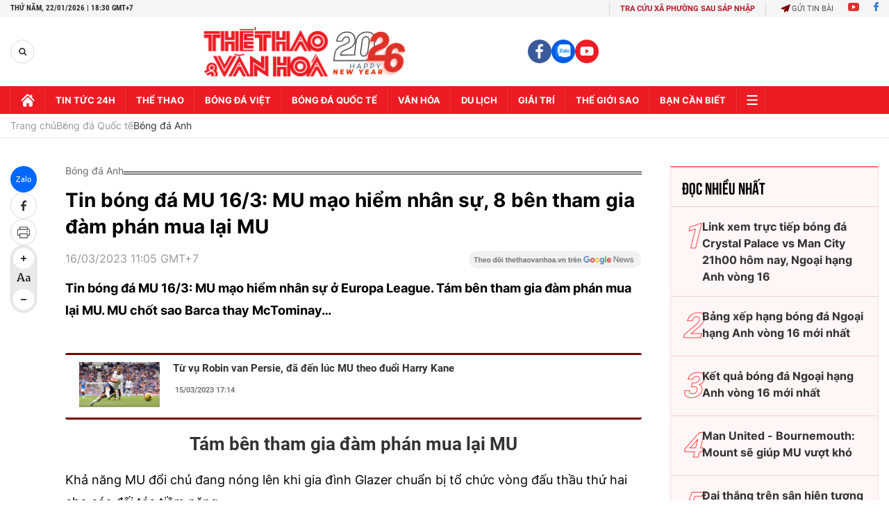

--- FILE ---
content_type: text/html; charset=utf-8
request_url: https://thethaovanhoa.vn/ajax/zone-news/149-1.htm
body_size: 6010
content:

        <div class="box-category-item" data-newsid="20260122161726935" data-target="False">
            <a class="box-category-link-with-avatar img-resize"
                data-type="0"
                data-newstype="0"
                 
                href="/hlv-rosenior-coi-mot-cau-thu-chelsea-dang-xuat-sac-nhat-the-gioi-o-vi-tri-cua-minh-20260122161726935.htm" title="HLV Rosenior coi m&#7897;t c&#7847;u th&#7911; Chelsea đang &#39;xu&#7845;t s&#7855;c nh&#7845;t th&#7871; gi&#7899;i&#39; &#7903; v&#7883; trí c&#7911;a mình">
                <img data-type="avatar"  loading="lazy" src="https://thethaovanhoa.mediacdn.vn/zoom/400_226/372676912336973824/2026/1/22/slide2-17690730059351138227584.jpg" alt="HLV Rosenior coi m&#7897;t c&#7847;u th&#7911; Chelsea đang &#39;xu&#7845;t s&#7855;c nh&#7845;t th&#7871; gi&#7899;i&#39; &#7903; v&#7883; trí c&#7911;a mình" class="box-category-avatar">
            </a>
            <div class="box-category-content">
                <h3 class="box-category-title-text" data-comment="20260122161726935">
                    
                    <a class="box-category-link-title" data-objecttype=""
                        data-type="0"
                        data-linktype="newsdetail"
                        data-newstype="0"
                        data-id="20260122161726935"
                        href="/hlv-rosenior-coi-mot-cau-thu-chelsea-dang-xuat-sac-nhat-the-gioi-o-vi-tri-cua-minh-20260122161726935.htm"
                        
                        title="HLV Rosenior coi m&#7897;t c&#7847;u th&#7911; Chelsea đang &#39;xu&#7845;t s&#7855;c nh&#7845;t th&#7871; gi&#7899;i&#39; &#7903; v&#7883; trí c&#7911;a mình">HLV Rosenior coi một cầu thủ Chelsea đang 'xuất sắc nhất thế giới' ở vị trí của mình</a>
                    
                    
                </h3>
                <a class="box-category-category"   href="/bong-da-quoc-te.htm" title="Bóng đá Quốc tế">Bóng đá Quốc tế</a>
                <span class="box-category-time need-get-timeago" title="1/22/2026 4:24:00 PM"></span>
                
                <p data-type="sapo" class="box-category-sapo need-trimline" rel="3">Sau chiến thắng tối thiểu 1-0 trước Pafos tại Champions League, HLV Liam Rosenior đã có những phát biểu gây chú ý khi dành lời khen cho một cầu thủ Chelsea, thậm chí ông khẳng định đây là người xuất sắc nhất thế giới ở vị trí của mình vào thời điểm hiện tại. </p>
                
            </div>
        </div>
    
        <div class="box-category-item" data-newsid="20260121200116103" data-target="False">
            <a class="box-category-link-with-avatar img-resize"
                data-type="0"
                data-newstype="0"
                 
                href="/mu-khong-qua-voi-tim-nguoi-ke-nhiem-amorim-20260121200116103.htm" title="MU không quá v&#7897;i tìm ngư&#7901;i k&#7871; nhi&#7879;m Amorim">
                <img data-type="avatar"  loading="lazy" src="https://thethaovanhoa.mediacdn.vn/zoom/400_226/372676912336973824/2026/1/21/anh-bai-chinh-7-17690004473631128318736-0-0-899-1600-crop-1769000467315618408059.jpg" alt="MU không quá v&#7897;i tìm ngư&#7901;i k&#7871; nhi&#7879;m Amorim" class="box-category-avatar">
            </a>
            <div class="box-category-content">
                <h3 class="box-category-title-text" data-comment="20260121200116103">
                    
                    <a class="box-category-link-title" data-objecttype=""
                        data-type="0"
                        data-linktype="newsdetail"
                        data-newstype="0"
                        data-id="20260121200116103"
                        href="/mu-khong-qua-voi-tim-nguoi-ke-nhiem-amorim-20260121200116103.htm"
                        
                        title="MU không quá v&#7897;i tìm ngư&#7901;i k&#7871; nhi&#7879;m Amorim">MU không quá vội tìm người kế nhiệm Amorim</a>
                    
                    
                </h3>
                <a class="box-category-category"   href="/bong-da-quoc-te/bong-da-anh.htm" title="Bóng đá Anh">Bóng đá Anh</a>
                <span class="box-category-time need-get-timeago" title="1/22/2026 2:40:00 PM"></span>
                
                <p data-type="sapo" class="box-category-sapo need-trimline" rel="3">Thay vì vội vã tìm phương án chính thức như đã làm khi sa thải Erik ten Hag, MU lần này chọn phương án “chậm mà chắc”: Bổ nhiệm Michael Carrick tạm quyền đến hết mùa rồi chốt phương án vào mùa Hè này.</p>
                
            </div>
        </div>
    
        <div class="box-category-item" data-newsid="2026012120123371" data-target="False">
            <a class="box-category-link-with-avatar img-resize"
                data-type="0"
                data-newstype="0"
                 
                href="/pep-guardiola-chinh-la-van-de-cua-man-city-2026012120123371.htm" title="Pep Guardiola chính là v&#7845;n đ&#7873; c&#7911;a Man City">
                <img data-type="avatar"  loading="lazy" src="https://thethaovanhoa.mediacdn.vn/zoom/400_226/372676912336973824/2026/1/21/anh-bai-chinh-17690008818251969050006-26-0-889-1536-crop-1769001144322443723209.jpg" alt="Pep Guardiola chính là v&#7845;n đ&#7873; c&#7911;a Man City" class="box-category-avatar">
            </a>
            <div class="box-category-content">
                <h3 class="box-category-title-text" data-comment="2026012120123371">
                    
                    <a class="box-category-link-title" data-objecttype=""
                        data-type="0"
                        data-linktype="newsdetail"
                        data-newstype="0"
                        data-id="2026012120123371"
                        href="/pep-guardiola-chinh-la-van-de-cua-man-city-2026012120123371.htm"
                        
                        title="Pep Guardiola chính là v&#7845;n đ&#7873; c&#7911;a Man City">Pep Guardiola chính là vấn đề của Man City</a>
                    
                    
                </h3>
                <a class="box-category-category"   href="/bong-da-quoc-te.htm" title="Bóng đá Quốc tế">Bóng đá Quốc tế</a>
                <span class="box-category-time need-get-timeago" title="1/22/2026 2:38:00 PM"></span>
                
                <p data-type="sapo" class="box-category-sapo need-trimline" rel="3">Thất bại nặng nề 1-3 trước Bodo/Glimt mang đầy đủ những bản chất của cuộc khủng hoảng mà Man City đã trải qua mùa trước, đó là sai lầm cá nhân, cạn kiệt năng lượng, bạc nhược tinh thần, trên hết là sự bất lực của Pep Guardiola.</p>
                
            </div>
        </div>
    
        <div class="box-category-item" data-newsid="202601221120378" data-target="False">
            <a class="box-category-link-with-avatar img-resize"
                data-type="0"
                data-newstype="0"
                 
                href="/cau-thu-man-city-hoan-tien-ve-cho-cdv-sau-that-bai-soc-tai-champions-league-202601221120378.htm" title="C&#7847;u th&#7911; Man City hoàn ti&#7873;n vé cho CĐV sau th&#7845;t b&#7841;i s&#7889;c t&#7841;i Champions League">
                <img data-type="avatar"  loading="lazy" src="https://thethaovanhoa.mediacdn.vn/zoom/400_226/372676912336973824/2026/1/22/man-city-1-17690555592071707172666-127-0-801-1200-crop-1769055583548805349102.jpg" alt="C&#7847;u th&#7911; Man City hoàn ti&#7873;n vé cho CĐV sau th&#7845;t b&#7841;i s&#7889;c t&#7841;i Champions League" class="box-category-avatar">
            </a>
            <div class="box-category-content">
                <h3 class="box-category-title-text" data-comment="202601221120378">
                    
                    <a class="box-category-link-title" data-objecttype=""
                        data-type="0"
                        data-linktype="newsdetail"
                        data-newstype="0"
                        data-id="202601221120378"
                        href="/cau-thu-man-city-hoan-tien-ve-cho-cdv-sau-that-bai-soc-tai-champions-league-202601221120378.htm"
                        
                        title="C&#7847;u th&#7911; Man City hoàn ti&#7873;n vé cho CĐV sau th&#7845;t b&#7841;i s&#7889;c t&#7841;i Champions League">Cầu thủ Man City hoàn tiền vé cho CĐV sau thất bại sốc tại Champions League</a>
                    
                    
                </h3>
                <a class="box-category-category"   href="/bong-da-quoc-te.htm" title="Bóng đá Quốc tế">Bóng đá Quốc tế</a>
                <span class="box-category-time need-get-timeago" title="1/22/2026 12:57:00 PM"></span>
                
                <p data-type="sapo" class="box-category-sapo need-trimline" rel="3">Toàn bộ đội hình Manchester City sẽ hoàn trả tiền vé cho 374 cổ động viên đã vượt quãng đường dài tới Na Uy để chứng kiến thất bại gây sốc 1-3 của đội nhà trước Bodø/Glimt ở Champions League hôm thứ Ba.</p>
                
            </div>
        </div>
    
        <div class="box-category-item" data-newsid="20260122090757764" data-target="False">
            <a class="box-category-link-with-avatar img-resize"
                data-type="0"
                data-newstype="0"
                 
                href="/tin-chuyen-nhuong-hom-nay-22-1-psg-canh-tranh-voi-man-city-vi-sao-tre-atletico-20260122090757764.htm" title="Tin chuy&#7875;n như&#7907;ng hôm nay 22/1: PSG c&#7841;nh tranh v&#7899;i Man City vì sao tr&#7867; Atletico ">
                <img data-type="avatar"  loading="lazy" src="https://thethaovanhoa.mediacdn.vn/zoom/400_226/372676912336973824/2026/1/22/slide1-1769045768080535789054.jpg" alt="Tin chuy&#7875;n như&#7907;ng hôm nay 22/1: PSG c&#7841;nh tranh v&#7899;i Man City vì sao tr&#7867; Atletico " class="box-category-avatar">
            </a>
            <div class="box-category-content">
                <h3 class="box-category-title-text" data-comment="20260122090757764">
                    
                    <a class="box-category-link-title" data-objecttype=""
                        data-type="0"
                        data-linktype="newsdetail"
                        data-newstype="0"
                        data-id="20260122090757764"
                        href="/tin-chuyen-nhuong-hom-nay-22-1-psg-canh-tranh-voi-man-city-vi-sao-tre-atletico-20260122090757764.htm"
                        
                        title="Tin chuy&#7875;n như&#7907;ng hôm nay 22/1: PSG c&#7841;nh tranh v&#7899;i Man City vì sao tr&#7867; Atletico ">Tin chuyển nhượng hôm nay 22/1: PSG cạnh tranh với Man City vì sao trẻ Atletico </a>
                    
                    
                </h3>
                <a class="box-category-category"   href="/bong-da-quoc-te.htm" title="Bóng đá Quốc tế">Bóng đá Quốc tế</a>
                <span class="box-category-time need-get-timeago" title="1/22/2026 11:12:00 AM"></span>
                
                <p data-type="sapo" class="box-category-sapo need-trimline" rel="3">Tin chuyển nhượng hôm nay - Thethaovanhoa.vn cập nhật những tin tức chuyển nhượng mùa đông mới nhất của các CLB lớn như MU, Man City, Liverpool, Real Madrid, Barcelona.</p>
                
            </div>
        </div>
    
        <div class="box-category-item" data-newsid="2026012120083273" data-target="False">
            <a class="box-category-link-with-avatar img-resize"
                data-type="0"
                data-newstype="0"
                 
                href="/gabriel-jesus-la-buoc-ngoat-cho-hang-cong-arsenal-2026012120083273.htm" title="Gabriel Jesus là bư&#7899;c ngo&#7863;t cho hàng công Arsenal">
                <img data-type="avatar"  loading="lazy" src="https://thethaovanhoa.mediacdn.vn/zoom/400_226/372676912336973824/2026/1/21/cotphai89-1769000881854538517966-0-0-719-1280-crop-1769000904212686761238.jpg" alt="Gabriel Jesus là bư&#7899;c ngo&#7863;t cho hàng công Arsenal" class="box-category-avatar">
            </a>
            <div class="box-category-content">
                <h3 class="box-category-title-text" data-comment="2026012120083273">
                    
                    <a class="box-category-link-title" data-objecttype=""
                        data-type="0"
                        data-linktype="newsdetail"
                        data-newstype="0"
                        data-id="2026012120083273"
                        href="/gabriel-jesus-la-buoc-ngoat-cho-hang-cong-arsenal-2026012120083273.htm"
                        
                        title="Gabriel Jesus là bư&#7899;c ngo&#7863;t cho hàng công Arsenal">Gabriel Jesus là bước ngoặt cho hàng công Arsenal</a>
                    
                    
                </h3>
                <a class="box-category-category"   href="/bong-da-quoc-te.htm" title="Bóng đá Quốc tế">Bóng đá Quốc tế</a>
                <span class="box-category-time need-get-timeago" title="1/22/2026 8:11:00 AM"></span>
                
                <p data-type="sapo" class="box-category-sapo need-trimline" rel="3">Gabriel Jesus không chỉ ghi bàn trở lại, anh còn mang theo một lời giải quan trọng cho bài toán hàng công của Arsenal. Sự hồi sinh đúng thời điểm của tiền đạo người Brazil đang giúp Pháo thủ tránh lặp lại kịch bản mùa trước, khi chiều sâu đội hình sụp đổ và giấc mơ vô địch tan vỡ.</p>
                
            </div>
        </div>
    
        <div class="box-category-item" data-newsid="2026012021180678" data-target="False">
            <a class="box-category-link-with-avatar img-resize"
                data-type="0"
                data-newstype="0"
                 
                href="/blv-quang-huy-liverpool-can-bo-sung-tan-binh-mua-dong-2026012021180678.htm" title="BLV Quang Huy: Liverpool c&#7847;n b&#7893; sung tân binh mùa Đông">
                <img data-type="avatar"  loading="lazy" src="https://thethaovanhoa.mediacdn.vn/zoom/400_226/372676912336973824/2026/1/20/anh-cabin-blv-17689186416391561680294-64-0-704-1140-crop-1768918674728232633012.jpg" alt="BLV Quang Huy: Liverpool c&#7847;n b&#7893; sung tân binh mùa Đông" class="box-category-avatar">
            </a>
            <div class="box-category-content">
                <h3 class="box-category-title-text" data-comment="2026012021180678">
                    
                    <a class="box-category-link-title" data-objecttype=""
                        data-type="0"
                        data-linktype="newsdetail"
                        data-newstype="0"
                        data-id="2026012021180678"
                        href="/blv-quang-huy-liverpool-can-bo-sung-tan-binh-mua-dong-2026012021180678.htm"
                        
                        title="BLV Quang Huy: Liverpool c&#7847;n b&#7893; sung tân binh mùa Đông">BLV Quang Huy: Liverpool cần bổ sung tân binh mùa Đông</a>
                    
                    
                </h3>
                <a class="box-category-category"   href="/bong-da-quoc-te/bong-da-anh.htm" title="Bóng đá Anh">Bóng đá Anh</a>
                <span class="box-category-time need-get-timeago" title="1/21/2026 2:31:00 PM"></span>
                
                <p data-type="sapo" class="box-category-sapo need-trimline" rel="3">Việc Liverpool trải qua chuỗi 4 trận hòa liên tiếp ở Premier League để lại dấu hỏi liên quan đến đội ngũ của Arne Slot. Họ cần gấp rút bổ sung tân binh mùa Đông nếu không muốn tình hình trở nên xấu hơn.</p>
                
            </div>
        </div>
    
        <div class="box-category-item" data-newsid="20260121102243602" data-target="False">
            <a class="box-category-link-with-avatar img-resize"
                data-type="0"
                data-newstype="0"
                 
                href="/tin-chuyen-nhuong-hom-nay-21-1-mu-can-nhac-phuong-an-1-doi-1-man-city-chi-dam-cho-sao-real-madrid-20260121102243602.htm" title="Tin chuy&#7875;n như&#7907;ng hôm nay 21/1: MU cân nh&#7855;c phương án &#39;1 đ&#7893;i 1&#39;; Man City chi đ&#7853;m cho sao Real Madrid">
                <img data-type="avatar"  loading="lazy" src="https://thethaovanhoa.mediacdn.vn/zoom/400_226/372676912336973824/2026/1/21/slide1-17689640272022010033725.jpg" alt="Tin chuy&#7875;n như&#7907;ng hôm nay 21/1: MU cân nh&#7855;c phương án &#39;1 đ&#7893;i 1&#39;; Man City chi đ&#7853;m cho sao Real Madrid" class="box-category-avatar">
            </a>
            <div class="box-category-content">
                <h3 class="box-category-title-text" data-comment="20260121102243602">
                    
                    <a class="box-category-link-title" data-objecttype=""
                        data-type="0"
                        data-linktype="newsdetail"
                        data-newstype="0"
                        data-id="20260121102243602"
                        href="/tin-chuyen-nhuong-hom-nay-21-1-mu-can-nhac-phuong-an-1-doi-1-man-city-chi-dam-cho-sao-real-madrid-20260121102243602.htm"
                        
                        title="Tin chuy&#7875;n như&#7907;ng hôm nay 21/1: MU cân nh&#7855;c phương án &#39;1 đ&#7893;i 1&#39;; Man City chi đ&#7853;m cho sao Real Madrid">Tin chuyển nhượng hôm nay 21/1: MU cân nhắc phương án '1 đổi 1'; Man City chi đậm cho sao Real Madrid</a>
                    
                    
                </h3>
                <a class="box-category-category"   href="/bong-da-quoc-te.htm" title="Bóng đá Quốc tế">Bóng đá Quốc tế</a>
                <span class="box-category-time need-get-timeago" title="1/21/2026 11:17:00 AM"></span>
                
                <p data-type="sapo" class="box-category-sapo need-trimline" rel="3">Tin chuyển nhượng hôm nay - Thethaovanhoa.vn cập nhật những tin tức chuyển nhượng mùa đông mới nhất của các CLB lớn như MU, Man City, Liverpool, Real Madrid, Barcelona.</p>
                
            </div>
        </div>
    
        <div class="box-category-item" data-newsid="20260121093507826" data-target="False">
            <a class="box-category-link-with-avatar img-resize"
                data-type="0"
                data-newstype="0"
                 
                href="/haaland-nhan-trach-nhiem-noi-man-city-xung-dang-thua-20260121093507826.htm" title="Haaland nh&#7853;n trách nhi&#7879;m, nói Man City &#39;x&#7913;ng đáng thua&#39;">
                <img data-type="avatar"  loading="lazy" src="https://thethaovanhoa.mediacdn.vn/zoom/400_226/372676912336973824/2026/1/21/haaland-1-1768962850778691865948-0-0-356-634-crop-17689628526241256529913.jpg" alt="Haaland nh&#7853;n trách nhi&#7879;m, nói Man City &#39;x&#7913;ng đáng thua&#39;" class="box-category-avatar">
            </a>
            <div class="box-category-content">
                <h3 class="box-category-title-text" data-comment="20260121093507826">
                    
                    <a class="box-category-link-title" data-objecttype=""
                        data-type="0"
                        data-linktype="newsdetail"
                        data-newstype="0"
                        data-id="20260121093507826"
                        href="/haaland-nhan-trach-nhiem-noi-man-city-xung-dang-thua-20260121093507826.htm"
                        
                        title="Haaland nh&#7853;n trách nhi&#7879;m, nói Man City &#39;x&#7913;ng đáng thua&#39;">Haaland nhận trách nhiệm, nói Man City 'xứng đáng thua'</a>
                    
                    
                </h3>
                <a class="box-category-category"   href="/bong-da-quoc-te.htm" title="Bóng đá Quốc tế">Bóng đá Quốc tế</a>
                <span class="box-category-time need-get-timeago" title="1/21/2026 9:35:00 AM"></span>
                
                <p data-type="sapo" class="box-category-sapo need-trimline" rel="3">Erling Haaland đã không giấu nổi sự tức giận và thất vọng sau thất bại nặng nề 1-3 của Manchester City trước Bodo/Glimt tại Champions League, thẳng thắn thừa nhận đội bóng của anh “xứng đáng thua” và gọi màn trình diễn đó là “đáng xấu hổ”.</p>
                
            </div>
        </div>
    
        <div class="box-category-item" data-newsid="20260120212342438" data-target="False">
            <a class="box-category-link-with-avatar img-resize"
                data-type="0"
                data-newstype="0"
                 
                href="/marseille-liverpool-tien-thoai-luong-nan-vi-salah-20260120212342438.htm" title="Marseille - Liverpool: Ti&#7871;n thoái lư&#7905;ng nan vì Salah">
                <img data-type="avatar"  loading="lazy" src="https://thethaovanhoa.mediacdn.vn/zoom/400_226/372676912336973824/2026/1/20/anh-bai-chinh-trang-8-9-17689186416121378906201-37-0-1233-2129-crop-1768919002072794922013.jpg" alt="Marseille - Liverpool: Ti&#7871;n thoái lư&#7905;ng nan vì Salah" class="box-category-avatar">
            </a>
            <div class="box-category-content">
                <h3 class="box-category-title-text" data-comment="20260120212342438">
                    
                    <a class="box-category-link-title" data-objecttype=""
                        data-type="0"
                        data-linktype="newsdetail"
                        data-newstype="0"
                        data-id="20260120212342438"
                        href="/marseille-liverpool-tien-thoai-luong-nan-vi-salah-20260120212342438.htm"
                        
                        title="Marseille - Liverpool: Ti&#7871;n thoái lư&#7905;ng nan vì Salah">Marseille - Liverpool: Tiến thoái lưỡng nan vì Salah</a>
                    
                    
                </h3>
                <a class="box-category-category"   href="/bong-da-quoc-te.htm" title="Bóng đá Quốc tế">Bóng đá Quốc tế</a>
                <span class="box-category-time need-get-timeago" title="1/21/2026 7:46:00 AM"></span>
                
                <p data-type="sapo" class="box-category-sapo need-trimline" rel="3">Liverpool đang trải qua chuỗi 12 trận đấu bất bại nhưng ít tiếng vang bởi sự thiếu hiệu quả trên hàng công, đã khiến đội hòa đến 4 trong 5 trận gần nhất.</p>
                
            </div>
        </div>
    
        <div class="box-category-item" data-newsid="20260120211947427" data-target="False">
            <a class="box-category-link-with-avatar img-resize"
                data-type="0"
                data-newstype="0"
                 
                href="/chelsea-pafos-vi-sao-palmer-mat-phong-do-20260120211947427.htm" title="Chelsea - Pafos: Vì sao Palmer m&#7845;t phong đ&#7897;?">
                <img data-type="avatar"  loading="lazy" src="https://thethaovanhoa.mediacdn.vn/zoom/400_226/372676912336973824/2026/1/20/anh-cot-giua-8-9-17689186416431921503574-15-0-689-1200-crop-17689187683981530875833.jpg" alt="Chelsea - Pafos: Vì sao Palmer m&#7845;t phong đ&#7897;?" class="box-category-avatar">
            </a>
            <div class="box-category-content">
                <h3 class="box-category-title-text" data-comment="20260120211947427">
                    
                    <a class="box-category-link-title" data-objecttype=""
                        data-type="0"
                        data-linktype="newsdetail"
                        data-newstype="0"
                        data-id="20260120211947427"
                        href="/chelsea-pafos-vi-sao-palmer-mat-phong-do-20260120211947427.htm"
                        
                        title="Chelsea - Pafos: Vì sao Palmer m&#7845;t phong đ&#7897;?">Chelsea - Pafos: Vì sao Palmer mất phong độ?</a>
                    
                    
                </h3>
                <a class="box-category-category"   href="/bong-da-quoc-te.htm" title="Bóng đá Quốc tế">Bóng đá Quốc tế</a>
                <span class="box-category-time need-get-timeago" title="1/21/2026 7:45:00 AM"></span>
                
                <p data-type="sapo" class="box-category-sapo need-trimline" rel="3">Từng là một nhân tố quan trọng của Chelsea ở 2 mùa giải trước, Cole Palmer mùa này đang sa sút phong độ trông thấy. Điều gì đang xảy ra với tiền đạo 23 tuổi này và Liam Rosenior cần làm gì để tái sinh anh?</p>
                
            </div>
        </div>
    
        <div class="box-category-item" data-newsid="20260120210715204" data-target="False">
            <a class="box-category-link-with-avatar img-resize"
                data-type="0"
                data-newstype="0"
                 
                href="/marc-guehi-gia-nhap-man-city-ban-hop-dong-chuan-pep-guardiola-20260120210715204.htm" title="Marc Guehi gia nh&#7853;p Man City: B&#7843;n h&#7907;p đ&#7891;ng &#39;chu&#7849;n Pep Guardiola&#39;">
                <img data-type="avatar"  loading="lazy" src="https://thethaovanhoa.mediacdn.vn/zoom/400_226/372676912336973824/2026/1/20/anh-bai-chinh-marc-guehi-17689179921581043668589-0-0-1438-2560-crop-17689180183241141746436.jpg" alt="Marc Guehi gia nh&#7853;p Man City: B&#7843;n h&#7907;p đ&#7891;ng &#39;chu&#7849;n Pep Guardiola&#39;" class="box-category-avatar">
            </a>
            <div class="box-category-content">
                <h3 class="box-category-title-text" data-comment="20260120210715204">
                    
                    <a class="box-category-link-title" data-objecttype=""
                        data-type="0"
                        data-linktype="newsdetail"
                        data-newstype="0"
                        data-id="20260120210715204"
                        href="/marc-guehi-gia-nhap-man-city-ban-hop-dong-chuan-pep-guardiola-20260120210715204.htm"
                        
                        title="Marc Guehi gia nh&#7853;p Man City: B&#7843;n h&#7907;p đ&#7891;ng &#39;chu&#7849;n Pep Guardiola&#39;">Marc Guehi gia nhập Man City: Bản hợp đồng 'chuẩn Pep Guardiola'</a>
                    
                    
                </h3>
                <a class="box-category-category"   href="/bong-da-quoc-te/bong-da-anh.htm" title="Bóng đá Anh">Bóng đá Anh</a>
                <span class="box-category-time need-get-timeago" title="1/21/2026 7:42:00 AM"></span>
                
                <p data-type="sapo" class="box-category-sapo need-trimline" rel="3">Mùa giải 2025-26 đang buộc Man City phải nhìn thẳng vào một thực tế: Hàng thủ từng là nền móng cho kỷ nguyên thành công nay không còn đủ chắc chắn để chống chọi với mật độ thi đấu và cường độ ngày càng khốc liệt.</p>
                
            </div>
        </div>
    
        <div class="box-category-item" data-newsid="20260121055947164" data-target="False">
            <a class="box-category-link-with-avatar img-resize"
                data-type="0"
                data-newstype="0"
                 
                href="/ket-qua-bong-da-cup-c1-man-city-va-psg-cung-thua-arsenal-va-real-khang-dinh-dang-cap-20260121055947164.htm" title="K&#7871;t qu&#7843; bóng đá Cúp C1: Man City và PSG cùng thua, Arsenal và Real kh&#7859;ng đ&#7883;nh đ&#7859;ng c&#7845;p">
                <img data-type="avatar"  loading="lazy" src="https://thethaovanhoa.mediacdn.vn/zoom/400_226/372676912336973824/2026/1/20/gettyimages-2256748268-17689499086031435340272-0-0-1348-2400-crop-17689499121741525594055.jpg" alt="K&#7871;t qu&#7843; bóng đá Cúp C1: Man City và PSG cùng thua, Arsenal và Real kh&#7859;ng đ&#7883;nh đ&#7859;ng c&#7845;p" class="box-category-avatar">
            </a>
            <div class="box-category-content">
                <h3 class="box-category-title-text" data-comment="20260121055947164">
                    
                    <a class="box-category-link-title" data-objecttype=""
                        data-type="0"
                        data-linktype="newsdetail"
                        data-newstype="0"
                        data-id="20260121055947164"
                        href="/ket-qua-bong-da-cup-c1-man-city-va-psg-cung-thua-arsenal-va-real-khang-dinh-dang-cap-20260121055947164.htm"
                        
                        title="K&#7871;t qu&#7843; bóng đá Cúp C1: Man City và PSG cùng thua, Arsenal và Real kh&#7859;ng đ&#7883;nh đ&#7859;ng c&#7845;p">Kết quả bóng đá Cúp C1: Man City và PSG cùng thua, Arsenal và Real khẳng định đẳng cấp</a>
                    
                    
                </h3>
                <a class="box-category-category"   href="/bong-da-quoc-te.htm" title="Bóng đá Quốc tế">Bóng đá Quốc tế</a>
                <span class="box-category-time need-get-timeago" title="1/21/2026 6:04:00 AM"></span>
                
                <p data-type="sapo" class="box-category-sapo need-trimline" rel="3">Cập nhật kết quả bóng đá Cúp C1 hôm nay 21/1: Man City và PSG thua sốc, Arsenal cùng Real Madrid và Tottenham giành chiến thắng. </p>
                
            </div>
        </div>
    
        <div class="box-category-item" data-newsid="20260121010647033" data-target="False">
            <a class="box-category-link-with-avatar img-resize"
                data-type="0"
                data-newstype="0"
                 
                href="/tran-u23-viet-nam-vs-u23-han-quoc-dien-ra-khi-nao-20260121010647033.htm" title="Tr&#7853;n U23 Vi&#7879;t Nam vs U23 Hàn Qu&#7889;c di&#7877;n ra khi nào?">
                <img data-type="avatar"  loading="lazy" src="https://thethaovanhoa.mediacdn.vn/zoom/400_226/372676912336973824/2026/1/20/u23-vn-afc-vn-thua-tq-1768931540205617655009-0-0-810-1442-crop-17689322133171931912076.png" alt="Tr&#7853;n U23 Vi&#7879;t Nam vs U23 Hàn Qu&#7889;c di&#7877;n ra khi nào?" class="box-category-avatar">
            </a>
            <div class="box-category-content">
                <h3 class="box-category-title-text" data-comment="20260121010647033">
                    
                    <a class="box-category-link-title" data-objecttype=""
                        data-type="0"
                        data-linktype="newsdetail"
                        data-newstype="0"
                        data-id="20260121010647033"
                        href="/tran-u23-viet-nam-vs-u23-han-quoc-dien-ra-khi-nao-20260121010647033.htm"
                        
                        title="Tr&#7853;n U23 Vi&#7879;t Nam vs U23 Hàn Qu&#7889;c di&#7877;n ra khi nào?">Trận U23 Việt Nam vs U23 Hàn Quốc diễn ra khi nào?</a>
                    
                    
                </h3>
                <a class="box-category-category"   href="/bong-da-viet-nam.htm" title="Bóng đá Việt">Bóng đá Việt</a>
                <span class="box-category-time need-get-timeago" title="1/21/2026 1:06:00 AM"></span>
                
                <p data-type="sapo" class="box-category-sapo need-trimline" rel="3">Sau khi vòng bán kết VCK U23 châu Á 2026 khép lại, Ban tổ chức đã xác định đầy đủ lịch thi đấu cho hai trận cuối cùng của giải, gồm trận chung kết và trận tranh hạng Ba. </p>
                
            </div>
        </div>
    
        <div class="box-category-item" data-newsid="20260119203821929" data-target="False">
            <a class="box-category-link-with-avatar img-resize"
                data-type="0"
                data-newstype="0"
                 
                href="/liverpool-mua-sam-nhieu-van-bat-on-20260119203821929.htm" title="Liverpool mua s&#7855;m nhi&#7873;u v&#7851;n b&#7845;t &#7893;n">
                <img data-type="avatar"  loading="lazy" src="https://thethaovanhoa.mediacdn.vn/zoom/400_226/372676912336973824/2026/1/19/anh-trang-10-17688298714671990164939-0-1-561-1000-crop-17688298944621751022483.jpg" alt="Liverpool mua s&#7855;m nhi&#7873;u v&#7851;n b&#7845;t &#7893;n" class="box-category-avatar">
            </a>
            <div class="box-category-content">
                <h3 class="box-category-title-text" data-comment="20260119203821929">
                    
                    <a class="box-category-link-title" data-objecttype=""
                        data-type="0"
                        data-linktype="newsdetail"
                        data-newstype="0"
                        data-id="20260119203821929"
                        href="/liverpool-mua-sam-nhieu-van-bat-on-20260119203821929.htm"
                        
                        title="Liverpool mua s&#7855;m nhi&#7873;u v&#7851;n b&#7845;t &#7893;n">Liverpool mua sắm nhiều vẫn bất ổn</a>
                    
                    
                </h3>
                <a class="box-category-category"   href="/bong-da-quoc-te/bong-da-anh.htm" title="Bóng đá Anh">Bóng đá Anh</a>
                <span class="box-category-time need-get-timeago" title="1/20/2026 7:50:00 PM"></span>
                
                <p data-type="sapo" class="box-category-sapo need-trimline" rel="3">Những gì diễn ra ở trận hòa Burnley cuối tuần qua đem đến nghịch lý ở sân Anfield. Liverpool chi hơn 400 triệu bảng mua tân binh mùa Hè năm ngoái, nhưng đội hình vẫn mất cân bằng ở nhiều vị trí.</p>
                
            </div>
        </div>
    
        <div class="box-category-item" data-newsid="20260119210832562" data-target="False">
            <a class="box-category-link-with-avatar img-resize"
                data-type="0"
                data-newstype="0"
                 
                href="/da-den-luc-arteta-loai-gyokeres-20260119210832562.htm" title="Đã đ&#7871;n lúc Arteta lo&#7841;i Gyokeres">
                <img data-type="avatar"  loading="lazy" src="https://thethaovanhoa.mediacdn.vn/zoom/400_226/372676912336973824/2026/1/19/anh-cot-trai-gyokeres-1768831552490737085128-17-0-1096-1920-crop-17688317036622121018234.jpg" alt="Đã đ&#7871;n lúc Arteta lo&#7841;i Gyokeres" class="box-category-avatar">
            </a>
            <div class="box-category-content">
                <h3 class="box-category-title-text" data-comment="20260119210832562">
                    
                    <a class="box-category-link-title" data-objecttype=""
                        data-type="0"
                        data-linktype="newsdetail"
                        data-newstype="0"
                        data-id="20260119210832562"
                        href="/da-den-luc-arteta-loai-gyokeres-20260119210832562.htm"
                        
                        title="Đã đ&#7871;n lúc Arteta lo&#7841;i Gyokeres">Đã đến lúc Arteta loại Gyokeres</a>
                    
                    
                </h3>
                <a class="box-category-category"   href="/bong-da-quoc-te/bong-da-anh.htm" title="Bóng đá Anh">Bóng đá Anh</a>
                <span class="box-category-time need-get-timeago" title="1/20/2026 1:53:00 PM"></span>
                
                <p data-type="sapo" class="box-category-sapo need-trimline" rel="3">Trận hòa Nottingham Forest không chỉ khiến Arsenal lỡ cơ hội nới rộng cách biệt trong cuộc đua vô địch, mà còn tiếp tục phơi bày một vấn đề ngày càng nghiêm trọng: Viktor Gyokeres đang không đáp ứng được vai trò trung phong số 1 tại Emirates.</p>
                
            </div>
        </div>
    
        <div class="box-category-item" data-newsid="20260120090611071" data-target="False">
            <a class="box-category-link-with-avatar img-resize"
                data-type="0"
                data-newstype="0"
                 
                href="/tin-chuyen-nhuong-hom-nay-20-1-arsenal-theo-duoi-hau-ve-inter-milan-chelsea-nham-sao-psg-20260120090611071.htm" title="Tin chuy&#7875;n như&#7907;ng hôm nay 20/1: Arsenal theo đu&#7893;i h&#7853;u v&#7879; Inter Milan; Chelsea nh&#7855;m sao PSG">
                <img data-type="avatar"  loading="lazy" src="https://thethaovanhoa.mediacdn.vn/zoom/400_226/372676912336973824/2026/1/20/slide1-17688730325691224655352.jpg" alt="Tin chuy&#7875;n như&#7907;ng hôm nay 20/1: Arsenal theo đu&#7893;i h&#7853;u v&#7879; Inter Milan; Chelsea nh&#7855;m sao PSG" class="box-category-avatar">
            </a>
            <div class="box-category-content">
                <h3 class="box-category-title-text" data-comment="20260120090611071">
                    
                    <a class="box-category-link-title" data-objecttype=""
                        data-type="0"
                        data-linktype="newsdetail"
                        data-newstype="0"
                        data-id="20260120090611071"
                        href="/tin-chuyen-nhuong-hom-nay-20-1-arsenal-theo-duoi-hau-ve-inter-milan-chelsea-nham-sao-psg-20260120090611071.htm"
                        
                        title="Tin chuy&#7875;n như&#7907;ng hôm nay 20/1: Arsenal theo đu&#7893;i h&#7853;u v&#7879; Inter Milan; Chelsea nh&#7855;m sao PSG">Tin chuyển nhượng hôm nay 20/1: Arsenal theo đuổi hậu vệ Inter Milan; Chelsea nhắm sao PSG</a>
                    
                    
                </h3>
                <a class="box-category-category"   href="/bong-da-quoc-te.htm" title="Bóng đá Quốc tế">Bóng đá Quốc tế</a>
                <span class="box-category-time need-get-timeago" title="1/20/2026 10:19:00 AM"></span>
                
                <p data-type="sapo" class="box-category-sapo need-trimline" rel="3">Tin chuyển nhượng hôm nay - Thethaovanhoa.vn cập nhật những tin tức chuyển nhượng mùa đông mới nhất của các CLB lớn như MU, Man City, Liverpool, Real Madrid, Barcelona</p>
                
            </div>
        </div>
    
        <div class="box-category-item" data-newsid="20260119211048976" data-target="False">
            <a class="box-category-link-with-avatar img-resize"
                data-type="0"
                data-newstype="0"
                 
                href="/bodo-glimt-vs-man-city-tai-nang-da-roi-bo-pep-guardiola-20260119211048976.htm" title="Bodo/Glimt vs Man City: Tài năng đã r&#7901;i b&#7887; Pep Guardiola">
                <img data-type="avatar"  loading="lazy" src="https://thethaovanhoa.mediacdn.vn/zoom/400_226/372676912336973824/2026/1/19/anh-bai-cot-phai-trang-8-9-17688315524852056378871-0-79-630-1200-crop-1768831842103454842851.jpg" alt="Bodo/Glimt vs Man City: Tài năng đã r&#7901;i b&#7887; Pep Guardiola" class="box-category-avatar">
            </a>
            <div class="box-category-content">
                <h3 class="box-category-title-text" data-comment="20260119211048976">
                    
                    <a class="box-category-link-title" data-objecttype=""
                        data-type="0"
                        data-linktype="newsdetail"
                        data-newstype="0"
                        data-id="20260119211048976"
                        href="/bodo-glimt-vs-man-city-tai-nang-da-roi-bo-pep-guardiola-20260119211048976.htm"
                        
                        title="Bodo/Glimt vs Man City: Tài năng đã r&#7901;i b&#7887; Pep Guardiola">Bodo/Glimt vs Man City: Tài năng đã rời bỏ Pep Guardiola</a>
                    
                    
                </h3>
                <a class="box-category-category"   href="/bong-da-quoc-te/bong-da-anh.htm" title="Bóng đá Anh">Bóng đá Anh</a>
                <span class="box-category-time need-get-timeago" title="1/20/2026 8:49:00 AM"></span>
                
                <p data-type="sapo" class="box-category-sapo need-trimline" rel="3">Pep Guardiola không thể né tránh những sai lầm chiến thuật của ông dẫn đến thất bại của Man City trong trận derby cuối tuần trước.</p>
                
            </div>
        </div>
    



--- FILE ---
content_type: text/html; charset=utf-8
request_url: https://thethaovanhoa.vn/ajax/zone-news/149-0000-00-00.htm
body_size: 2759
content:

        <div class="box-category-item" data-newsid="20260122161726935" data-target="False">
            <a class="box-category-link-with-avatar img-resize"
                data-type="0"
                data-newstype="0"
                 
                href="/hlv-rosenior-coi-mot-cau-thu-chelsea-dang-xuat-sac-nhat-the-gioi-o-vi-tri-cua-minh-20260122161726935.htm" title="HLV Rosenior coi m&#7897;t c&#7847;u th&#7911; Chelsea đang &#39;xu&#7845;t s&#7855;c nh&#7845;t th&#7871; gi&#7899;i&#39; &#7903; v&#7883; trí c&#7911;a mình">
                <img data-type="avatar"  loading="lazy" src="https://thethaovanhoa.mediacdn.vn/zoom/300_188/372676912336973824/2026/1/22/slide2-17690730059351138227584.jpg" alt="HLV Rosenior coi m&#7897;t c&#7847;u th&#7911; Chelsea đang &#39;xu&#7845;t s&#7855;c nh&#7845;t th&#7871; gi&#7899;i&#39; &#7903; v&#7883; trí c&#7911;a mình" class="box-category-avatar">
            </a>
            <div class="box-category-content">
                <h3 class="box-category-title-text" data-comment="20260122161726935">
                    
                    <a class="box-category-link-title" data-objecttype=""
                        data-type="0"
                        data-linktype="newsdetail"
                        data-newstype="0"
                        data-id="20260122161726935"
                        href="/hlv-rosenior-coi-mot-cau-thu-chelsea-dang-xuat-sac-nhat-the-gioi-o-vi-tri-cua-minh-20260122161726935.htm"
                        
                        title="HLV Rosenior coi m&#7897;t c&#7847;u th&#7911; Chelsea đang &#39;xu&#7845;t s&#7855;c nh&#7845;t th&#7871; gi&#7899;i&#39; &#7903; v&#7883; trí c&#7911;a mình">HLV Rosenior coi một cầu thủ Chelsea đang 'xuất sắc nhất thế giới' ở vị trí của mình</a>
                    
                    
                </h3>
                <a class="box-category-category"   href="/bong-da-quoc-te.htm" title="Bóng đá Quốc tế">Bóng đá Quốc tế</a>
                <span class="box-category-time need-get-timeago" title="1/22/2026 4:24:00 PM"></span>
                
                <p data-type="sapo" class="box-category-sapo need-trimline" rel="3">Sau chiến thắng tối thiểu 1-0 trước Pafos tại Champions League, HLV Liam Rosenior đã có những phát biểu gây chú ý khi dành lời khen cho một cầu thủ Chelsea, thậm chí ông khẳng định đây là người xuất sắc nhất thế giới ở vị trí của mình vào thời điểm hiện tại. </p>
                
            </div>
        </div>
    
        <div class="box-category-item" data-newsid="20260121200116103" data-target="False">
            <a class="box-category-link-with-avatar img-resize"
                data-type="0"
                data-newstype="0"
                 
                href="/mu-khong-qua-voi-tim-nguoi-ke-nhiem-amorim-20260121200116103.htm" title="MU không quá v&#7897;i tìm ngư&#7901;i k&#7871; nhi&#7879;m Amorim">
                <img data-type="avatar"  loading="lazy" src="https://thethaovanhoa.mediacdn.vn/zoom/300_188/372676912336973824/2026/1/21/anh-bai-chinh-7-17690004473631128318736-0-0-899-1600-crop-1769000467315618408059.jpg" alt="MU không quá v&#7897;i tìm ngư&#7901;i k&#7871; nhi&#7879;m Amorim" class="box-category-avatar">
            </a>
            <div class="box-category-content">
                <h3 class="box-category-title-text" data-comment="20260121200116103">
                    
                    <a class="box-category-link-title" data-objecttype=""
                        data-type="0"
                        data-linktype="newsdetail"
                        data-newstype="0"
                        data-id="20260121200116103"
                        href="/mu-khong-qua-voi-tim-nguoi-ke-nhiem-amorim-20260121200116103.htm"
                        
                        title="MU không quá v&#7897;i tìm ngư&#7901;i k&#7871; nhi&#7879;m Amorim">MU không quá vội tìm người kế nhiệm Amorim</a>
                    
                    
                </h3>
                <a class="box-category-category"   href="/bong-da-quoc-te/bong-da-anh.htm" title="Bóng đá Anh">Bóng đá Anh</a>
                <span class="box-category-time need-get-timeago" title="1/22/2026 2:40:00 PM"></span>
                
                <p data-type="sapo" class="box-category-sapo need-trimline" rel="3">Thay vì vội vã tìm phương án chính thức như đã làm khi sa thải Erik ten Hag, MU lần này chọn phương án “chậm mà chắc”: Bổ nhiệm Michael Carrick tạm quyền đến hết mùa rồi chốt phương án vào mùa Hè này.</p>
                
            </div>
        </div>
    
        <div class="box-category-item" data-newsid="2026012120123371" data-target="False">
            <a class="box-category-link-with-avatar img-resize"
                data-type="0"
                data-newstype="0"
                 
                href="/pep-guardiola-chinh-la-van-de-cua-man-city-2026012120123371.htm" title="Pep Guardiola chính là v&#7845;n đ&#7873; c&#7911;a Man City">
                <img data-type="avatar"  loading="lazy" src="https://thethaovanhoa.mediacdn.vn/zoom/300_188/372676912336973824/2026/1/21/anh-bai-chinh-17690008818251969050006-26-0-889-1536-crop-1769001144322443723209.jpg" alt="Pep Guardiola chính là v&#7845;n đ&#7873; c&#7911;a Man City" class="box-category-avatar">
            </a>
            <div class="box-category-content">
                <h3 class="box-category-title-text" data-comment="2026012120123371">
                    
                    <a class="box-category-link-title" data-objecttype=""
                        data-type="0"
                        data-linktype="newsdetail"
                        data-newstype="0"
                        data-id="2026012120123371"
                        href="/pep-guardiola-chinh-la-van-de-cua-man-city-2026012120123371.htm"
                        
                        title="Pep Guardiola chính là v&#7845;n đ&#7873; c&#7911;a Man City">Pep Guardiola chính là vấn đề của Man City</a>
                    
                    
                </h3>
                <a class="box-category-category"   href="/bong-da-quoc-te.htm" title="Bóng đá Quốc tế">Bóng đá Quốc tế</a>
                <span class="box-category-time need-get-timeago" title="1/22/2026 2:38:00 PM"></span>
                
                <p data-type="sapo" class="box-category-sapo need-trimline" rel="3">Thất bại nặng nề 1-3 trước Bodo/Glimt mang đầy đủ những bản chất của cuộc khủng hoảng mà Man City đã trải qua mùa trước, đó là sai lầm cá nhân, cạn kiệt năng lượng, bạc nhược tinh thần, trên hết là sự bất lực của Pep Guardiola.</p>
                
            </div>
        </div>
    
        <div class="box-category-item" data-newsid="202601221120378" data-target="False">
            <a class="box-category-link-with-avatar img-resize"
                data-type="0"
                data-newstype="0"
                 
                href="/cau-thu-man-city-hoan-tien-ve-cho-cdv-sau-that-bai-soc-tai-champions-league-202601221120378.htm" title="C&#7847;u th&#7911; Man City hoàn ti&#7873;n vé cho CĐV sau th&#7845;t b&#7841;i s&#7889;c t&#7841;i Champions League">
                <img data-type="avatar"  loading="lazy" src="https://thethaovanhoa.mediacdn.vn/zoom/300_188/372676912336973824/2026/1/22/man-city-1-17690555592071707172666-127-0-801-1200-crop-1769055583548805349102.jpg" alt="C&#7847;u th&#7911; Man City hoàn ti&#7873;n vé cho CĐV sau th&#7845;t b&#7841;i s&#7889;c t&#7841;i Champions League" class="box-category-avatar">
            </a>
            <div class="box-category-content">
                <h3 class="box-category-title-text" data-comment="202601221120378">
                    
                    <a class="box-category-link-title" data-objecttype=""
                        data-type="0"
                        data-linktype="newsdetail"
                        data-newstype="0"
                        data-id="202601221120378"
                        href="/cau-thu-man-city-hoan-tien-ve-cho-cdv-sau-that-bai-soc-tai-champions-league-202601221120378.htm"
                        
                        title="C&#7847;u th&#7911; Man City hoàn ti&#7873;n vé cho CĐV sau th&#7845;t b&#7841;i s&#7889;c t&#7841;i Champions League">Cầu thủ Man City hoàn tiền vé cho CĐV sau thất bại sốc tại Champions League</a>
                    
                    
                </h3>
                <a class="box-category-category"   href="/bong-da-quoc-te.htm" title="Bóng đá Quốc tế">Bóng đá Quốc tế</a>
                <span class="box-category-time need-get-timeago" title="1/22/2026 12:57:00 PM"></span>
                
                <p data-type="sapo" class="box-category-sapo need-trimline" rel="3">Toàn bộ đội hình Manchester City sẽ hoàn trả tiền vé cho 374 cổ động viên đã vượt quãng đường dài tới Na Uy để chứng kiến thất bại gây sốc 1-3 của đội nhà trước Bodø/Glimt ở Champions League hôm thứ Ba.</p>
                
            </div>
        </div>
    
        <div class="box-category-item" data-newsid="20260122090757764" data-target="False">
            <a class="box-category-link-with-avatar img-resize"
                data-type="0"
                data-newstype="0"
                 
                href="/tin-chuyen-nhuong-hom-nay-22-1-psg-canh-tranh-voi-man-city-vi-sao-tre-atletico-20260122090757764.htm" title="Tin chuy&#7875;n như&#7907;ng hôm nay 22/1: PSG c&#7841;nh tranh v&#7899;i Man City vì sao tr&#7867; Atletico ">
                <img data-type="avatar"  loading="lazy" src="https://thethaovanhoa.mediacdn.vn/zoom/300_188/372676912336973824/2026/1/22/slide1-1769045768080535789054.jpg" alt="Tin chuy&#7875;n như&#7907;ng hôm nay 22/1: PSG c&#7841;nh tranh v&#7899;i Man City vì sao tr&#7867; Atletico " class="box-category-avatar">
            </a>
            <div class="box-category-content">
                <h3 class="box-category-title-text" data-comment="20260122090757764">
                    
                    <a class="box-category-link-title" data-objecttype=""
                        data-type="0"
                        data-linktype="newsdetail"
                        data-newstype="0"
                        data-id="20260122090757764"
                        href="/tin-chuyen-nhuong-hom-nay-22-1-psg-canh-tranh-voi-man-city-vi-sao-tre-atletico-20260122090757764.htm"
                        
                        title="Tin chuy&#7875;n như&#7907;ng hôm nay 22/1: PSG c&#7841;nh tranh v&#7899;i Man City vì sao tr&#7867; Atletico ">Tin chuyển nhượng hôm nay 22/1: PSG cạnh tranh với Man City vì sao trẻ Atletico </a>
                    
                    
                </h3>
                <a class="box-category-category"   href="/bong-da-quoc-te.htm" title="Bóng đá Quốc tế">Bóng đá Quốc tế</a>
                <span class="box-category-time need-get-timeago" title="1/22/2026 11:12:00 AM"></span>
                
                <p data-type="sapo" class="box-category-sapo need-trimline" rel="3">Tin chuyển nhượng hôm nay - Thethaovanhoa.vn cập nhật những tin tức chuyển nhượng mùa đông mới nhất của các CLB lớn như MU, Man City, Liverpool, Real Madrid, Barcelona.</p>
                
            </div>
        </div>
    
        <div class="box-category-item" data-newsid="2026012120083273" data-target="False">
            <a class="box-category-link-with-avatar img-resize"
                data-type="0"
                data-newstype="0"
                 
                href="/gabriel-jesus-la-buoc-ngoat-cho-hang-cong-arsenal-2026012120083273.htm" title="Gabriel Jesus là bư&#7899;c ngo&#7863;t cho hàng công Arsenal">
                <img data-type="avatar"  loading="lazy" src="https://thethaovanhoa.mediacdn.vn/zoom/300_188/372676912336973824/2026/1/21/cotphai89-1769000881854538517966-0-0-719-1280-crop-1769000904212686761238.jpg" alt="Gabriel Jesus là bư&#7899;c ngo&#7863;t cho hàng công Arsenal" class="box-category-avatar">
            </a>
            <div class="box-category-content">
                <h3 class="box-category-title-text" data-comment="2026012120083273">
                    
                    <a class="box-category-link-title" data-objecttype=""
                        data-type="0"
                        data-linktype="newsdetail"
                        data-newstype="0"
                        data-id="2026012120083273"
                        href="/gabriel-jesus-la-buoc-ngoat-cho-hang-cong-arsenal-2026012120083273.htm"
                        
                        title="Gabriel Jesus là bư&#7899;c ngo&#7863;t cho hàng công Arsenal">Gabriel Jesus là bước ngoặt cho hàng công Arsenal</a>
                    
                    
                </h3>
                <a class="box-category-category"   href="/bong-da-quoc-te.htm" title="Bóng đá Quốc tế">Bóng đá Quốc tế</a>
                <span class="box-category-time need-get-timeago" title="1/22/2026 8:11:00 AM"></span>
                
                <p data-type="sapo" class="box-category-sapo need-trimline" rel="3">Gabriel Jesus không chỉ ghi bàn trở lại, anh còn mang theo một lời giải quan trọng cho bài toán hàng công của Arsenal. Sự hồi sinh đúng thời điểm của tiền đạo người Brazil đang giúp Pháo thủ tránh lặp lại kịch bản mùa trước, khi chiều sâu đội hình sụp đổ và giấc mơ vô địch tan vỡ.</p>
                
            </div>
        </div>
    

<script>
    var newsId = $("#__HFIELD__nid").val();
    $('.box-category[data-layout="11"] .box-category-middle .box-category-item[data-newsid="' + newsId + '"]').remove();
    if ($('.box-category[data-layout="11"] .box-category-middle .box-category-item').length > 5)
        $('.box-category[data-layout="11"] .box-category-middle .box-category-item').last().remove();
</script>


--- FILE ---
content_type: application/javascript; charset=utf-8
request_url: https://fundingchoicesmessages.google.com/f/AGSKWxXjaTz5N_epoQvOoyCUKZERf-xcVGdf6G6x1_HMYvL0UYVkyFWz4MgYKr7OWnJtwUYbpe35WQcQUEJnL2NaK6j--iwXrJiPoDzmvbmMnF_fmISzOAaHEYHUOQb2ngiUSckU4zhqE30e2z9P-j3uBfNdrZB2QS4HFLMSRGlkHHykplbPTqnvF3Bn76w9/_/adboost./marginaleadservlet?-480x120./adbox./480x60.
body_size: -1287
content:
window['bc9ac88f-7b2b-4d70-a89e-c66808a7c261'] = true;